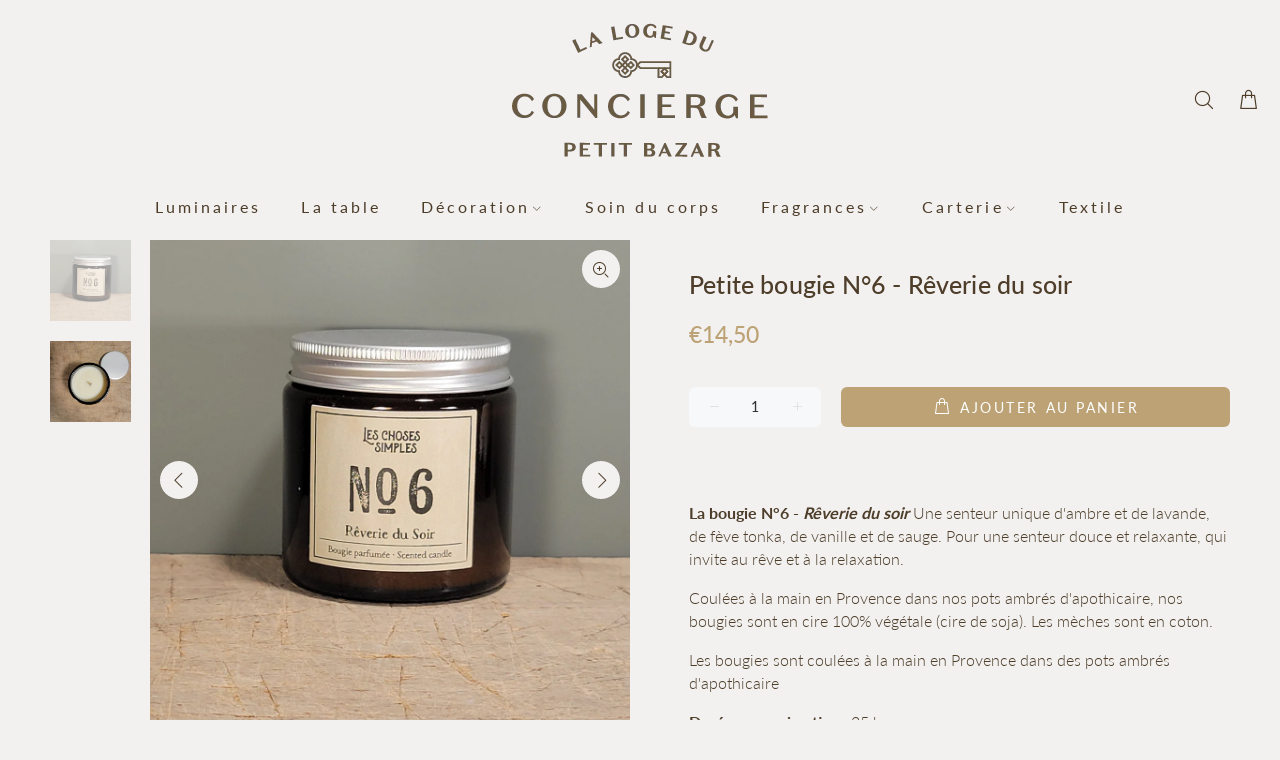

--- FILE ---
content_type: text/javascript; charset=utf-8
request_url: https://lalogeduconcierge.com/products/petite-bougie-n-6-reverie-du-soir.js
body_size: 727
content:
{"id":8518465388874,"title":"Petite bougie N°6 - Rêverie du soir","handle":"petite-bougie-n-6-reverie-du-soir","description":"\u003cp data-mce-fragment=\"1\"\u003e\u003cspan data-mce-fragment=\"1\"\u003e\u003cstrong data-mce-fragment=\"1\"\u003eLa bougie N°6 - \u003ci\u003eRêverie du soir\u003c\/i\u003e\u003c\/strong\u003e\u003c\/span\u003e\u003cspan data-mce-fragment=\"1\"\u003e Une senteur unique d'ambre et de lavande, de fève tonka, de vanille et de sauge. Pour une senteur douce et relaxante, qui invite au rêve et à la relaxation.\u003c\/span\u003e\u003c\/p\u003e\n\u003cp data-mce-fragment=\"1\"\u003eCoulées à la main en Provence dans nos pots ambrés d'apothicaire, nos bougies sont en cire 100% végétale (cire de soja). Les mèches sont en coton.\u003c\/p\u003e\n\u003cp data-mce-fragment=\"1\"\u003eLes bougies sont coulées à la main en Provence dans des pots ambrés d'apothicaire\u003c\/p\u003e\n\u003cp data-mce-fragment=\"1\"\u003e\u003cstrong data-mce-fragment=\"1\"\u003eDurée approximative\u003c\/strong\u003e\u003cspan data-mce-fragment=\"1\"\u003e \u003c\/span\u003e: 25 heures\u003cbr data-mce-fragment=\"1\"\u003e\u003cstrong data-mce-fragment=\"1\"\u003eContenance\u003c\/strong\u003e\u003cspan data-mce-fragment=\"1\"\u003e \u003c\/span\u003e: 100 gr\u003cbr data-mce-fragment=\"1\"\u003e\u003cstrong data-mce-fragment=\"1\"\u003eComposition\u003c\/strong\u003e : cire 100% végétale, parfum de Grasse sans CMR, mèche en coton\u003c\/p\u003e","published_at":"2023-09-21T21:51:51+02:00","created_at":"2023-09-21T21:51:51+02:00","vendor":"La loge du concierge","type":"","tags":[],"price":1450,"price_min":1450,"price_max":1450,"available":true,"price_varies":false,"compare_at_price":null,"compare_at_price_min":0,"compare_at_price_max":0,"compare_at_price_varies":false,"variants":[{"id":47120823484746,"title":"Default Title","option1":"Default Title","option2":null,"option3":null,"sku":"","requires_shipping":true,"taxable":true,"featured_image":null,"available":true,"name":"Petite bougie N°6 - Rêverie du soir","public_title":null,"options":["Default Title"],"price":1450,"weight":250,"compare_at_price":null,"inventory_management":"shopify","barcode":"","requires_selling_plan":false,"selling_plan_allocations":[]}],"images":["\/\/cdn.shopify.com\/s\/files\/1\/0554\/0728\/0318\/files\/20230924_200612.jpg?v=1695620819","\/\/cdn.shopify.com\/s\/files\/1\/0554\/0728\/0318\/files\/20230921_195957_f79d56e3-5802-4bd2-bded-044a28790409.jpg?v=1695620819"],"featured_image":"\/\/cdn.shopify.com\/s\/files\/1\/0554\/0728\/0318\/files\/20230924_200612.jpg?v=1695620819","options":[{"name":"Title","position":1,"values":["Default Title"]}],"url":"\/products\/petite-bougie-n-6-reverie-du-soir","media":[{"alt":null,"id":44893054075210,"position":1,"preview_image":{"aspect_ratio":1.0,"height":3015,"width":3015,"src":"https:\/\/cdn.shopify.com\/s\/files\/1\/0554\/0728\/0318\/files\/20230924_200612.jpg?v=1695620819"},"aspect_ratio":1.0,"height":3015,"media_type":"image","src":"https:\/\/cdn.shopify.com\/s\/files\/1\/0554\/0728\/0318\/files\/20230924_200612.jpg?v=1695620819","width":3015},{"alt":null,"id":44845721190730,"position":2,"preview_image":{"aspect_ratio":1.0,"height":3024,"width":3024,"src":"https:\/\/cdn.shopify.com\/s\/files\/1\/0554\/0728\/0318\/files\/20230921_195957_f79d56e3-5802-4bd2-bded-044a28790409.jpg?v=1695620819"},"aspect_ratio":1.0,"height":3024,"media_type":"image","src":"https:\/\/cdn.shopify.com\/s\/files\/1\/0554\/0728\/0318\/files\/20230921_195957_f79d56e3-5802-4bd2-bded-044a28790409.jpg?v=1695620819","width":3024}],"requires_selling_plan":false,"selling_plan_groups":[]}

--- FILE ---
content_type: text/javascript
request_url: https://lalogeduconcierge.com/cdn/shop/t/2/assets/storeifyapps-geojson.js?v=166616869565457901031636236103
body_size: -505
content:
eqfeed_callback({type:"FeatureCollection",features:[{type:"Feature",geometry:{type:"Point",coordinates:[1.4455645,43.5951035]},properties:{category:"store",id:646891,name:"La loge du concierge",thumbnail:"",url:"/a/store-locator/la-loge-du-concierge.html",address:"14, rue du Languedoc, Toulouse, 31000, France",phone:"0785067219",email:"lalogeduconcierge@gmail.com",web:null,tags:[],distance:null,lat:"43.5951035",lng:"1.4455645",social:"",country:"France",city:"Toulouse"}}]});
//# sourceMappingURL=/cdn/shop/t/2/assets/storeifyapps-geojson.js.map?v=166616869565457901031636236103
